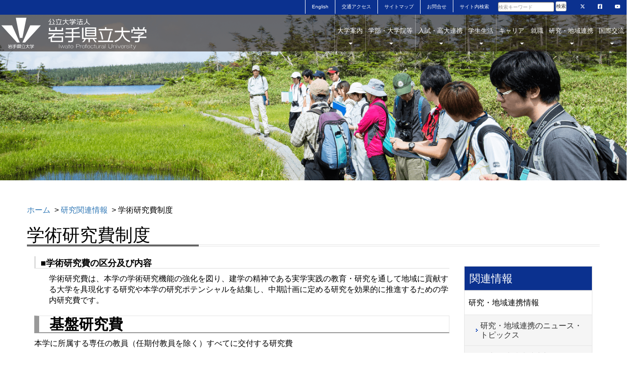

--- FILE ---
content_type: text/html
request_url: https://www.iwate-pu.ac.jp/research/kenkyuuhiseido.html
body_size: 46477
content:
<!DOCTYPE html>
<html lang="ja">
<head>
<meta charset="utf-8">
<meta http-equiv="X-UA-Compatible" content="IE=edge">
<meta name="viewport" content="width=device-width, initial-scale=1">
<link rel="shortcut icon" href="https://www.iwate-pu.ac.jp/favicon.png">
<link rel="start" href="https://www.iwate-pu.ac.jp/" title="Home" />
<meta name="keywords" content="岩手,県立,大学,入試" />
<meta name="description" content="■学術研究費の区分及び内容 学術研究費は、本学の学術研究機能の強化を図り、建学の..." />
<!-- CSS -->
<link rel="stylesheet" type="text/css" href="/style/style2016.css" media="screen,tv,print" />
<link rel="stylesheet" type="text/css" href="/style/default_2016.css" media="screen,tv,print" title="default" />
<!-- CSS -->

<!-- 2017版用CSS -->
<link href="/css/bootstrap.css" rel="stylesheet" media="screen,tv,print">
<link href="/css/bootstrap-print.css" rel="stylesheet">
<link href="/css/style.css" rel="stylesheet" media="screen,tv,print">
<!--fontawesome-->
  <link href="/fontawesome/css/fontawesome.css" rel="stylesheet">
  <link href="/fontawesome/css/brands.css" rel="stylesheet">
  <link href="/fontawesome/css/solid.css" rel="stylesheet">
<!-- 2017版用CSS -->

<link rel="alternate" type="application/atom+xml" title="Recent Entries" href="https://www.iwate-pu.ac.jp/atom.xml" />

<!-- 2017版用JS -->
<script src="/js/jquery-1.11.3.min.js"></script>
<script src="/js/bootstrap.js"></script>
<script src="/js/bootstrap-tabcollapse.js"></script>
<!-- 2017版用JS -->

<!-- HTML5 shim and Respond.js for IE8 support of HTML5 elements and media queries -->
<!-- WARNING: Respond.js doesn't work if you view the page via file:// -->
<!--[if lt IE 9]>
      <script src="https://oss.maxcdn.com/html5shiv/3.7.2/html5shiv.min.js"></script>
      <script src="https://oss.maxcdn.com/respond/1.4.2/respond.min.js"></script>
    <![endif]-->
<!-- Google tag (gtag.js) -->
<script async src="https://www.googletagmanager.com/gtag/js?id=G-T2JML5WP5C"></script>
<script>
  window.dataLayer = window.dataLayer || [];
  function gtag(){dataLayer.push(arguments);}
  gtag('js', new Date());

  gtag('config', 'G-T2JML5WP5C');
</script>



 <link rel="EditURI" type="application/rsd+xml" title="RSD" href="https://www.iwate-pu.ac.jp/rsd.xml" />
<title>学術研究費制度 - 公立大学法人 岩手県立大学</title>

</head>
<body>
<div id="wrapper"></div>
<!-- 上部お問合せや検索など　-->
<nav class="container-fluid">
    <div class="row">
         <nav class="navbar navbar-default navbar-small">
             <div id="navbar-top" class="collapse navbar-collapse">
                 <ul class="nav navbar-nav navbar-small navbar-right">
                     <li><a href="/en/">English</a></li>
                     <li><a href="/access/">交通アクセス</a></li>
                     <li><a href="/sitemap/">サイトマップ</a></li>
                     <li><a href="/inquiry/">お問合せ</a></li>
                     <li><p class="sp-hidden">サイト内検索</p></li>
                     <form class="navbar-form navbar-left sp-hidden head_search" method="get" action="/mt/mt-search.cgi" >
                         <div class="form-group">
                         <input type="text" id="search"  name="search" value="" class="head_txt form-control input-sm" placeholder="検索キーワード">
                         <input type="hidden" name="IncludeBlogs" value="2,11,4" />
                         </div>
                         <button type="submit" class="btn btn-default btn-sm head_btn">検索</button>
                     </form>
                     <li class="brand"><a href="https://twitter.com/Iwate_puPR" target="_blank" alt="岩手県立大学公式エックス"><i class="fa-brands fa-x-twitter"></i></a></li>
                     <li class="brand"><a href="https://www.facebook.com/iwateprefuniversity/" target="_blank" alt="岩手県立大学公式フェイスブック"><i class="fab fa-facebook-square"></i></a></li>
                     <li class="brand"><a href="https://www.youtube.com/channel/UC1Xf-V1WZzs3pZqqtiYP_Vw" target="_blank" alt="岩手県立大学公式ユーチューブ"><i class="fab fa-youtube"></i></a></li>
                 </ul>  
             </div>
         </nav>
    </div>
 </nav>
 <!-- 上部お問合せや検索など　-->    
 <!--　グローバルメニュー　-->
 <nav class="container-fluid sticky">
    <div class="row">
     <!-- Grid demo navbar -->
         <div class="navbar navbar-ipu yamm">
             <div class="navbar-header">
                 <button type="button" data-toggle="collapse" data-target="#navbar-top" class="navbar-toggle"><i class="fas fa-2x fa-angle-double-up"></i></button>                
                 <button type="button" data-toggle="collapse" data-target="#navbar-collapse-grid" class="navbar-toggle"><i class="fas fa-2x fa-list-alt"></i></button><a href="/" class="navbar-brand"></a>
             </div>
             <div id="navbar-collapse-grid" class="navbar-collapse collapse navbar-right">
                 <ul class="nav navbar-nav">
                 <!-- 大学案内 -->
                     <li class="dropdown yamm-fw"><a href="/information/" data-toggle="dropdown" class="dropdown-toggle">大学案内<br><b class="caret"></b></a>
                         <ul class="dropdown-menu">
                           <li class="grid-demo">
                             <div class="row">
                                 <div class="col-sm-3 list-group">
                                 <!--<img src="/images/tittle/bnr-20th.png" class="img-responsive center-block"alt="20th">-->
                                 <a href="/examination/Handouts.html"><img src="/images/tittle/bnr-inq.png" class="img-responsive center-block" alt="入試資料請求"></a>
                                 <a href="/web-ipu/index.html?20220331"><img src="/images/tittle/bnr-arch.png" class="img-responsive center-block" alt="広報誌"></a>
                                 <a href="http://souran.iwate-pu.ac.jp/search?m=home&l=ja"><img src="/images/tittle/bnr-souran.png" class="img-responsive center-block" alt="教育研究者総覧"></a>
                                 <!--<a href="/enquete.html"><img src="/images/tittle/bnr-enquete.png" class="img-responsive center-block" alt="岩手県立大学公式ウェブサイトに関するアンケート実施中"></a>-->
                             </div>
                                 <div class="col-sm-3 list-group">
                                   <p class="list-group-item">大学基本情報</p>
                                   <a href="/information/message/messagefull.html" class="list-group-item list-group-item-ipu">学長挨拶</a>
                                   <a href="/information/abstract.html" class="list-group-item list-group-item-ipu">大学概要</a>
                                   <a href="/information/info/index.html" class="list-group-item list-group-item-ipu">情報公開</a>
                                   <a href="/information/publicrelations.html" class="list-group-item list-group-item-ipu">広報・メディア</a>
                                 </div>
                                 <div class="col-sm-3 list-group">
                                   <p class="list-group-item list-group-item-ipu">&nbsp;</p>
                                   <a href="/information/recruit.html" class="list-group-item list-group-item-ipu">採用情報</a>
                                   <a href="/information/disaster/index.html" class="list-group-item list-group-item-ipu">震災関連情報</a>
                                   <a href="/information/post_71.html" class="list-group-item list-group-item-ipu">岩手県立大学未来創造基金</a>
                                   <a href="/information/kanzai/mitsumori.html" class="list-group-item list-group-item-ipu">定例見積り及び入札情報</a>
                                 </div>
                                 <div class="col-sm-3 list-group">
                                   <p class="list-group-item list-group-item-ipu">&nbsp;</p>
                                   <a href="/access/" class="list-group-item list-group-item-ipu">交通機関</a>
                                   <a href="/information/map.html" class="list-group-item list-group-item-ipu">キャンパス・マップ</a>
                                   <a href="/outside/media/flower/top.html" class="list-group-item list-group-item-ipu">フラワーマップ</a>
                                   <a href="/outside/media/ipuartmap/artmap.htm" class="list-group-item list-group-item-ipu">アートマップ</a>
                                   <a href="/inquiry/" class="list-group-item list-group-item-ipu">お問合せ一覧</a>
                                 </div>
                             </div>
                         </li>
                     </ul>
                 </li>
             <!--学部・大学院等 -->
                 <li class="dropdown yamm-fw"><a href="/faculty/" data-toggle="dropdown" class="dropdown-toggle">学部・大学院等<br><b class="caret"></b></a>
                     <ul class="dropdown-menu">
                         <li class="grid-demo">
                             <div class="row">
                                 <div class="col-sm-3 list-group">
                                   <!--<img src="/images/tittle/bnr-20th.png" class="img-responsive center-block" alt="20th">-->
                                   <a href="/examination/Handouts.html"><img src="/images/tittle/bnr-inq.png" class="img-responsive center-block" alt="入試資料請求"></a>
                                   <a href="/web-ipu/index.html?20210331"><img src="/images/tittle/bnr-arch.png" class="img-responsive center-block" alt="広報誌"></a>
                                 <a href="http://souran.iwate-pu.ac.jp/search?m=home&l=ja"><img src="/images/tittle/bnr-souran.png" class="img-responsive center-block" alt="教育研究者総覧"></a>
                                 <!--<a href="/enquete.html"><img src="/images/tittle/bnr-enquete.png" class="img-responsive center-block" alt="岩手県立大学公式ウェブサイトに関するアンケート実施中"></a>-->
                                 </div>
                                 <div class="col-sm-3 list-group">
                                   <p class="list-group-item">学部</p>
                                   <a href="http://www-nurs.iwate-pu.ac.jp/" class="list-group-item list-group-item-ipu">看護学部</a>
                                   <a href="http://www-welf.iwate-pu.ac.jp/" class="list-group-item list-group-item-ipu">社会福祉学部</a>
                                   <a href="http://www.soft.iwate-pu.ac.jp/" class="list-group-item list-group-item-ipu">ソフトウェア情報学部</a>
                                   <a href="http://www-poly.iwate-pu.ac.jp/" class="list-group-item list-group-item-ipu">総合政策学部</a>
                                   <p class="list-group-item">短期大学部</p>
                                   <a href="/jc/" class="list-group-item list-group-item-ipu">盛岡短期大学部</a>
                                   <a href="https://www-myk.iwate-pu.ac.jp/" class="list-group-item list-group-item-ipu">宮古短期大学部</a>
                                 </div>
                                 <div class="col-sm-3 list-group">
                                   <p class="list-group-item">大学院</p>
                                   <a href="http://www-nurs.iwate-pu.ac.jp/" class="list-group-item list-group-item-ipu">看護学研究科</a>
                                   <a href="http://www-welf.iwate-pu.ac.jp/pg" class="list-group-item list-group-item-ipu">社会福祉学研究科</a>
                                   <a href="http://www.soft.iwate-pu.ac.jp/grad_school/index.html" class="list-group-item list-group-item-ipu">ソフトウェア情報学研究科</a>
                                   <a href="http://www-poly.iwate-pu.ac.jp/daigakuin/index_daigakuin.html" class="list-group-item list-group-item-ipu">総合政策研究科</a>
                                   <p class="list-group-item">基盤教育・教職課程</p>
                                   <a href="https://www.iwate-pu-cahe.jp/" class="list-group-item list-group-item-ipu">高等教育推進センター</a>
                                   <a href="https://www.iwate-pu.ac.jp/department/kyoshokukyoikucenter.html" class="list-group-item list-group-item-ipu">教職教育センター</a>
                                 </div>
                                 <div class="col-sm-3 list-group">
                                   <p class="list-group-item">その他関連施設</p>
                                 <a href="/aiina/" class="list-group-item list-group-item-ipu">アイーナキャンパス</a>
                                   <a href="https://libipu.iwate-pu.ac.jp/drupal/" class="list-group-item list-group-item-ipu">メディアセンター（図書館）</a>
                                   <a href="/living/guesthouse.html" class="list-group-item list-group-item-ipu">ゲストハウス</a>
                                   <a href="http://i-mos.iwate-pu.ac.jp/" class="list-group-item list-group-item-ipu">いわてものづくり・ソフトウェア融合テクノロジーセンター（i-MOS）</a>
                                   <a href="/contribution/chiseiken.html" class="list-group-item list-group-item-ipu">地域政策研究センター</a>
                                   <a href="https://www.iwate-pu-bousai.jp/" class="list-group-item list-group-item-ipu">防災復興支援センター</a>
                                   <p class="list-group-item">施設利用案内</p>
                                   <a href="/information/kanzai/shisetsu.html" class="list-group-item list-group-item-ipu">体育施設利用案内</a>
                                 </div>
                             </div>
                         </li>
                     </ul>
                 </li>
             <!--入試・高大連携 -->
                 <li class="dropdown yamm-fw"><a href="/examination/" data-toggle="dropdown" class="dropdown-toggle">入試・高大連携<br><b class="caret"></b></a>
                     <ul class="dropdown-menu">
                         <li class="grid-demo">
                             <div class="row">
                                 <div class="col-sm-3 list-group">
                                   <!--<img src="/images/tittle/bnr-20th.png" class="img-responsive center-block" alt="20th">-->
                                   <a href="/examination/Handouts.html"><img src="/images/tittle/bnr-inq.png" class="img-responsive center-block" alt="入試資料請求"></a>
                                   <a href="/web-ipu/index.html?20210331"><img src="/images/tittle/bnr-arch.png" class="img-responsive center-block" alt="広報誌"></a>
                                 <a href="http://souran.iwate-pu.ac.jp/search?m=home&l=ja"><img src="/images/tittle/bnr-souran.png" class="img-responsive center-block" alt="教育研究者総覧"></a>
                                 <!--<a href="/enquete.html"><img src="/images/tittle/bnr-enquete.png" class="img-responsive center-block" alt="岩手県立大学公式ウェブサイトに関するアンケート実施中"></a>-->
                                 </div>
                                 <div class="col-sm-3 list-group">
                                 <p class="list-group-item">入試・高大連携情報（共通）</p>
                                   <a href="/examination/index.html" class="list-group-item list-group-item-ipu">入試・高大連携情報</a>
                                   <a href="/examination/exam_info.html" class="list-group-item list-group-item-ipu">入試情報</a>
                                   <a href="/examination/Web_entry.html" class="list-group-item list-group-item-ipu">インターネット出願サイト</a>
                                   <a href="/examination/exam_consultation.html" class="list-group-item list-group-item-ipu">障がい等による受験上の配慮</a>
                                   <a href="/examination/Handouts_WebTop.html" class="list-group-item list-group-item-ipu">資料請求・Webパンフレット</a>
                                   <a href="/examination/past_issues.html" class="list-group-item list-group-item-ipu">過去問題</a>
                                 </div>
                                 <div class="col-sm-3 list-group">
                                   <p class="list-group-item">各選抜詳細情報（四大・短大・宮古・大学院）</p>
                                   <a href="/examination/exam_detailedinfo.html" class="list-group-item list-group-item-ipu">各選抜詳細情報</a>
                                   <a href="/examination/ExamOverview.html" class="list-group-item list-group-item-ipu">選抜概要・変更点</a>
                                   <a href="/examination/all.html" class="list-group-item list-group-item-ipu">入試日程</a>
                                   <a href="/examination/Recruitment_numbers.html" class="list-group-item list-group-item-ipu">募集人数</a>
                                   <a href="/examination/Exam_FormDL.html" class="list-group-item list-group-item-ipu">選抜要項・募集要項</a>
                                   <a href="/examination/senbatu.html" class="list-group-item list-group-item-ipu">出願状況</a>
                                   <a href="/examination/goukaku.html" class="list-group-item list-group-item-ipu">合格発表</a>
                                   <a href="/examination/toukei.html" class="list-group-item list-group-item-ipu">入試統計</a>
                                   <a href="http://www-myk.iwate-pu.ac.jp/examination/index.html" class="list-group-item list-group-item-ipu">宮古短期大学部入試案内</a>
                                 </div>
                                 <div class="col-sm-3 list-group">
                                   <p class="list-group-item">出張講義・探究学習・大学見学・授業見学・入試相談会・OC</p>
                                   <a href="/examination/kougi-kengaku.html" class="list-group-item list-group-item-ipu">出張講義・探究学習・大学見学・授業見学</a>
                                   <a href="https://www.iwate-pu.ac.jp/exam/CollaborativeB_IPU.html" class="list-group-item list-group-item-ipu">小中大連携事業</a>
                                   <a href="/examination/nyusi-setumeikai.html" class="list-group-item list-group-item-ipu">入試相談会</a>
                                   <a href="/OpenCampus_takizawa.html" class="list-group-item list-group-item-ipu">オープンキャンパス(OC)</a>
                                   <a href="/examination/summerseminar.html" class="list-group-item list-group-item-ipu">サマーセミナー</a>
                                   <a href="/examination/manabi_ouen_project.html" class="list-group-item list-group-item-ipu">いわて高校生 学び応援プロジェクト</a>
                                   <a href="/campus-attendant/" class="list-group-item list-group-item-ipu">キャンパス・アテンダント(CA)</a>
                                 </div>
                             </div>
                         </li>
                     </ul>
                 </li>
               <!--学生生活 -->
               <li class="dropdown yamm-fw"><a href="/living/" data-toggle="dropdown" class="dropdown-toggle">学生生活<br><b class="caret"></b></a>
                 <ul class="dropdown-menu">
                   <li class="grid-demo">
                     <div class="row">
                                 <div class="col-sm-3 list-group">
                                   <!--<img src="/images/tittle/bnr-20th.png" class="img-responsive center-block" alt="20th">-->
                                   <a href="/examination/Handouts.html"><img src="/images/tittle/bnr-inq.png" class="img-responsive center-block" alt="入試資料請求"></a>
                                   <a href="/web-ipu/index.html?20210331"><img src="/images/tittle/bnr-arch.png" class="img-responsive center-block" alt="広報誌"></a>
                                 <a href="http://souran.iwate-pu.ac.jp/search?m=home&l=ja"><img src="/images/tittle/bnr-souran.png" class="img-responsive center-block" alt="教育研究者総覧"></a>
                                 <!--<a href="/enquete.html"><img src="/images/tittle/bnr-enquete.png" class="img-responsive center-block" alt="岩手県立大学公式ウェブサイトに関するアンケート実施中"></a>-->
                                 </div>
                                 <div class="col-sm-3 list-group">
                                   <p class="list-group-item">学生生活に必要な情報・手続き</p>
                                   <a href="/living/gslife/index.html" class="list-group-item list-group-item-ipu">Web学生便覧（学生生活・授業概要等）</a>
                                   <a href="/living/gslife/study/calendar.html" class="list-group-item list-group-item-ipu">学年暦</a>
                                   <a href="/living/gslife/study/syllabus.html" class="list-group-item list-group-item-ipu">シラバス</a>
                                   <a href="/living/gslife/other/tograd.html" class="list-group-item list-group-item-ipu">証明書の交付申請方法(卒業生含む)</a>
                                   <a href="/living/gslife/other/to-society.html" class="list-group-item list-group-item-ipu">科目等履修生、聴講生、研究生</a>
                                   <a href="http://www3.iwate-pu.ac.jp/" class="list-group-item list-group-item-ipu">学内ページ</a>
                                 </div>
                                 <div class="col-sm-3 list-group">
                                   <p class="list-group-item">学生生活支援</p>
                                   <a href="/living/health.html" class="list-group-item list-group-item-ipu">健康サポートセンター</a>
                                   <a href="/living/supportsalon.html" class="list-group-item list-group-item-ipu">学生サポートサロン</a>
                                   <a href="/living/gslife/support/counselling.html" class="list-group-item list-group-item-ipu">学生相談室</a>
                                   <a href="/living/tokubetsushien.html" class="list-group-item list-group-item-ipu">障がい学生支援</a>
                                 </div>
                                 <div class="col-sm-3 list-group">
                                   <p class="list-group-item">サークル活動等</p>
                                   <a href="/living/gslife/extra/circle.html" class="list-group-item list-group-item-ipu">サークル紹介</a>
                                   <a href="http://circle.iwate-pu.jp/~vol-cen/" class="list-group-item list-group-item-ipu">学生ボランティアセンター</a>
                                   <a href="http://www.ipu-soshin.jp/" class="list-group-item list-group-item-ipu">同窓会</a>
                                   <a href="http://www.ipu.u-coop.or.jp/" class="list-group-item list-group-item-ipu">アルバイト求人情報（生協ホームページ）</a>  
                                 </div>
                             </div>
                         </li>
                     </ul>
                 </li>
 <!--キャリア　就職 -->
               <li class="dropdown yamm-fw"><a href="/career/" data-toggle="dropdown" class="dropdown-toggle">キャリア　就職<br><strong class="caret"></strong></a>
                 <ul class="dropdown-menu">
                   <li class="grid-demo">
                     <div class="row">
                                 <div class="col-sm-3 list-group">
                                   <!--<img src="/images/tittle/bnr-20th.png" class="img-responsive center-block" alt="20th">-->
                                   <a href="/examination/Handouts.html"><img src="/images/tittle/bnr-inq.png" class="img-responsive center-block" alt="入試資料請求"></a>
                                   <a href="/web-ipu/index.html?20210331"><img src="/images/tittle/bnr-arch.png" class="img-responsive center-block" alt="広報誌"></a>
                                 <a href="http://souran.iwate-pu.ac.jp/search?m=home&l=ja"><img src="/images/tittle/bnr-souran.png" class="img-responsive center-block" alt="教育研究者総覧"></a>
                                 <!--<a href="/enquete.html"><img src="/images/tittle/bnr-enquete.png" class="img-responsive center-block" alt="岩手県立大学公式ウェブサイトに関するアンケート実施中"></a>-->
                                 </div>
                                 <div class="col-sm-3 list-group">
                                   <p class="list-group-item">就職支援</p>
                                   <a href="/career/syusyokusaki.html" class="list-group-item list-group-item-ipu">岩手県立大学の就職内定状況</a>
                                   <a href="/career/center.html" class="list-group-item list-group-item-ipu">キャリアセンターの紹介</a>
                                   <a href="/career/inquiry.html" class="list-group-item list-group-item-ipu">お問合せ</a>
                                 </div>
                                 <div class="col-sm-3 list-group">
                                   <p class="list-group-item list-group-item-ipu">&nbsp;</p>
                                   <a href="/career/announce.html" class="list-group-item list-group-item-ipu">在学生の皆さま</a>
                                   <a href="/career/alumini.html" class="list-group-item list-group-item-ipu">卒業生の皆さま</a>
                                   <a href="/career/company.html" class="list-group-item list-group-item-ipu">企業の皆さま</a>
                                 </div>
                                 <div class="col-sm-3 list-group">
 
                                 </div>
                             </div>
                         </li>
                     </ul>
                 </li>
 <!--研究・地域連携 -->
               <li class="dropdown yamm-fw"><a href="/research/" data-toggle="dropdown" class="dropdown-toggle">研究・地域連携<br><b class="caret"></b></a>
                 <ul class="dropdown-menu">
                   <li class="grid-demo">
                     <div class="row">
                                 <div class="col-sm-3 list-group">
                                   <!--<img src="/images/tittle/bnr-20th.png" class="img-responsive center-block" alt="20th">-->
                                   <a href="/examination/Handouts.html"><img src="/images/tittle/bnr-inq.png" class="img-responsive center-block" alt="入試資料請求"></a>
                                   <a href="/web-ipu/index.html?20210331"><img src="/images/tittle/bnr-arch.png" class="img-responsive center-block" alt="広報誌"></a>
                                 <a href="http://souran.iwate-pu.ac.jp/search?m=home&l=ja"><img src="/images/tittle/bnr-souran.png" class="img-responsive center-block" alt="教育研究者総覧"></a>
                                 <!--<a href="/enquete.html"><img src="/images/tittle/bnr-enquete.png" class="img-responsive center-block" alt="岩手県立大学公式ウェブサイトに関するアンケート実施中"></a>-->
                                 </div>
                                 <div class="col-sm-3 list-group">
                                   <p class="list-group-item">研究・地域連携情報</p>
                                   <a href="/contribution/" class="list-group-item list-group-item-ipu">研究・地域連携のニュース・トピックス</a>
                                   <a href="/contribution/renkeihonbu.html" class="list-group-item list-group-item-ipu">研究・地域連携本部の紹介</a>
                                   <p class="list-group-item">研究関連</p>
                                   <a href="/research/" class="list-group-item list-group-item-ipu">研究紹介（研究成果・研究シーズ等）</a>
                                   <a href="/contribution/ip.html" class="list-group-item list-group-item-ipu">知的財産</a>
                                   <a href="/contribution/gaibusikin.html" class="list-group-item list-group-item-ipu">外部資金受入状況</a>
                                   <a href="http://souran.iwate-pu.ac.jp/search?m=home&l=ja" class="list-group-item list-group-item-ipu">教育研究者総覧（教員・研究者紹介）</a>
                                   <a href="https://iwate-pu.repo.nii.ac.jp/" class="list-group-item list-group-item-ipu">機関リポジトリ</a>
                                   <a href="/research/huseiboushi.html" class="list-group-item list-group-item-ipu">不正防止の取組</a>
                                 </div>
                                 <div class="col-sm-3 list-group">
                                   <p class="list-group-item">地域貢献</p>
                                   <a href="/contribution/2011koukaikouza.html" class="list-group-item list-group-item-ipu">公開講座</a>
                                   <a href="/contribution/kyotei.html" class="list-group-item list-group-item-ipu">自治体等との協定</a>
                                   <a href="/contribution/chiseiken.html" class="list-group-item list-group-item-ipu">地域政策研究センター</a>
                                   <a href="/contribution/kenkyukadai.html" class="list-group-item list-group-item-ipu">地域協働研究</a>
                                   <a href="https://www.iwate-pu-bousai.jp/" target="_blank" class="list-group-item list-group-item-ipu">防災復興支援センター</a>
                                   <a href="https://www.iwate-pu-nprc.jp/" target="_blank" class="list-group-item list-group-item-ipu">看護実践研究センター</a>
                                   <a href="/contribution/north-iwate.html" class="list-group-item list-group-item-ipu">北いわて産業・社会革新ゾーンプロジェクト推進センター</a>
                                 </div>
                                 <div class="col-sm-3 list-group">
                                   <p class="list-group-item">産学公連携</p>
                                   <a href="http://i-mos.iwate-pu.ac.jp/about/" target="_blank" class="list-group-item list-group-item-ipu">いわてものづくり・ソフトウェア融合テクノロジーセンター（i-MOS）</a>
                                   <a href="/contribution/syoseido2.html" class="list-group-item list-group-item-ipu">共同研究・受託研究・奨学寄附金制度</a>
                                   <a href="http://www.soft.iwate-pu.ac.jp/enpit/" target="_blank" class="list-group-item list-group-item-ipu">enPiT事業</a>
                                   <a href="http://www.tiic.jp/" target="_blank" class="list-group-item list-group-item-ipu">滝沢市IPUイノベーションセンター</a>
                                   <a href="/contribution/Kigyou_Gakugun.html" class="list-group-item list-group-item-ipu">企業学群</a>
                                   <a href="https://coinext-iwatest.jp/" class="list-group-item list-group-item-ipu">COI-NEXT　岩手サテライト</a>
                                 </div>
                             </div>
                         </li>
                     </ul>
                 </li>
 <!--国際交流-->
               <li class="dropdown yamm-fw"><a href="/internationalexchange/top.html" data-toggle="dropdown" class="dropdown-toggle">国際交流<br><b class="caret"></b></a>
                 <ul class="dropdown-menu">
                   <li class="grid-demo">
                     <div class="row">
                                 <div class="col-sm-3 list-group">
                                   <!--<img src="/images/tittle/bnr-20th.png" class="img-responsive center-block" alt="20th">-->
                                   <a href="/examination/Handouts.html"><img src="/images/tittle/bnr-inq.png" class="img-responsive center-block" alt="入試資料請求"></a>
                                   <a href="/web-ipu/index.html?20210331"><img src="/images/tittle/bnr-arch.png" class="img-responsive center-block" alt="広報誌"></a>
                                 <a href="http://souran.iwate-pu.ac.jp/search?m=home&l=ja"><img src="/images/tittle/bnr-souran.png" class="img-responsive center-block" alt="教育研究者総覧"></a>
                                 <!--<a href="/enquete.html"><img src="/images/tittle/bnr-enquete.png" class="img-responsive center-block" alt="岩手県立大学公式ウェブサイトに関するアンケート実施中"></a>-->
                                 </div>
                                 <div class="col-sm-3 list-group">
                                   <p class="list-group-item">国際交流情報</p>
                                   <a href="/internationalexchange/aboutipu.html" class="list-group-item list-group-item-ipu">岩手県立大学について</a>
                                   <p class="list-group-item list-group-item-ipu">&nbsp;</p>
                                 <a href="/internationalexchange/unai/index.html" class="list-group-item list-group-item-ipu">国連アカデミック・インパクト</a>
                                  </div>
                                   <div class="col-sm-3 list-group">
                                   <p class="list-group-item list-group-item-ipu">&nbsp;</p>
                                   <a href="/internationalexchange/prospectivestudents.html" class="list-group-item list-group-item-ipu">岩手県立大学に留学を希望する皆さんへ</a>
                                   <a href="/internationalexchange/japanesestudents.html" class="list-group-item list-group-item-ipu">日本人学生の皆さんへ</a>
                                   <a href="/internationalexchange/currentinternationalstudents.html" class="list-group-item list-group-item-ipu">留学生の皆さんへ</a>
                                 </div>
                                 <div class="col-sm-3 list-group">
                                   <p class="list-group-item list-group-item-ipu">&nbsp;</p>
                                   <a href="/internationalexchange/interaction.html" class="list-group-item list-group-item-ipu">留学生の派遣依頼について</a>
                                 </div>
                             </div>
                         </li>
                     </ul>
                 </li>
             </ul>
           </div>
         </div>
    </div>
 </nav>
 <!-- グローバルメニュー -->    
<div class="container-fluid"><div class="row">
<img src="/images/banner/bnr-contribution.png" alt="" class="img-responsive" width="100%">










</div></div>
<div class="container">
<div class="row">
<p class="topicPath"><a href="https://www.iwate-pu.ac.jp/">ホーム</a>
















&nbsp;&gt;&nbsp;<a href="https://www.iwate-pu.ac.jp/research/">研究関連情報</a>




&nbsp;&gt;&nbsp;学術研究費制度
</p>
<h1>学術研究費制度</h1>
</div>
</div>
<div class="container">
<div class="row">

<div class="col-md-9">


                                    <div class="asset-body">
                                        <h4><strong>■学術研究費の区分及び内容</strong></h4>
<p style="padding-left: 30px;">学術研究費は、本学の学術研究機能の強化を図り、建学の精神である実学実践の教育・研究を通して地域に貢献する大学を具現化する研究や本学の研究ポテンシャルを結集し、中期計画に定める研究を効果的に推進するための学内研究費です。</p>
<p> </p>
<h2><strong>基盤研究費</strong></h2>
<p>本学に所属する専任の教員（任期付教員を除く）すべてに交付する研究費</p>
<p> </p>
<h2><strong>学部等研究費　　</strong></h2>
<p>本学の各学部、各研究科及び高等教育推進センター並びに短期大学部の学部等の長<br />（研究科長を除く）に交付する研究費</p>
<table border="0">
<tbody>
<tr>
<td><strong><span style="color: #000080;">学部等研究費</span></strong></td>
<td>学部等が中期計画に定める重点研究課題等に取組むための研究費 </td>
</tr>
<tr>
<td><strong><span style="color: #000080;">院生研究指導費</span></strong></td>
<td>研究科の大学院生及び研究生の指導教員が大学院生及び研究生の調査や<br />学会参加などの研究指導を行うための指導費</td>
</tr>
<tr>
<td><strong><span style="color: #000080;">研究成果発表支援費</span></strong></td>
<td>学部等に所属する専任教員が国内外で開催される学会等での発表等や地域での<br />成果還元等を行うための支援費</td>
</tr>
</tbody>
</table>
<p><strong> </strong></p>
<h2><strong>全学研究費</strong></h2>
<p> </p>
<table border="1" cellspacing="0" cellpadding="0">
<tbody>
<tr>
<td width="140">
<p><span style="color: #000080;"><strong>地域政策研究　　　　　　　　　　　　　</strong><strong><br /></strong><strong>センター関連研究</strong></span></p>
</td>
<td width="500" valign="top">
<p>地域課題を解決するための研究に対し研究費を配分するもの。（募集区分は以下のとおり）<br />　① 教員提案方研究（震災復興研究・一般化相研究）<br />　② 地域提案方研究</p>
</td>
</tr>
<tr>
<td width="170">
<p><span style="color: #000080;"><strong>いわてものづくり・ｿﾌﾄｳｪｱ</strong><strong><br /></strong><strong>融合ﾃｸﾉﾛｼﾞｰｾﾝﾀｰ</strong><strong><br /></strong><strong>関連研究</strong></span></p>
</td>
<td width="500" valign="top">
<p>「次世代インテリジェント情報技術」を軸に、ものづくり産業の生産性・付加価値向上に繋がる産学共同研究等、（研究分野は以下のとおり）<br />　① ものづくり関連企業の生産性向上、付加価値向上<br />　② 自動車産業への展開を目標とした研究<br />　③ その他</p>
</td>
</tr>
<tr>
<td width="160">
<p><strong> <span style="color: #000080;">若手ステップアップ研究 </span></strong></p>
</td>
<td width="500" valign="top">
<p>若手研究者（准教授以下）の意欲的な研究活動を支援するため、独創的かつ<br />先駆的で、将来の格段な発展が期待できる着想に基づく研究（ステップアップ研究）について、研究費の面から支援し、研究費の応募・獲得を促進するための研究費</p>
</td>
</tr>
</tbody>
</table>
<p> </p>
<h2><strong>研究関連助成金</strong></h2>
<p> </p>
<table border="0">
<tbody>
<tr>
<td><strong><span style="color: #000080;">学会等開催助成</span></strong></td>
<td>本学を中心に開催される国際的･全国的規模の学会、研究会及びこれに付随して<br />行われるシンポジウム等（本学の教員が開催事務局を務めるとともに、県内外から<br />概ね100人以上の参集が見込まれる学会等とする） </td>
</tr>
<tr>
<td><strong><span style="color: #000080;">科学研究費助成</span></strong><br /><strong><span style="color: #000080;">事業獲得支援費</span></strong></td>
<td>学部資金獲得支援のため、科研費に応募して不採択の場合でも評価がAである場合<br />次年度の科研費応募を必須条件として配分する研究支援費</td>
</tr>
<tr>
<td><strong><span style="color: #000080;">科学研究費助成</span></strong><br /><strong><span style="color: #000080;">事業奨励費</span></strong></td>
<td>科研費を研究代表者及び研究分担者として間接経費を獲得した教員に対し、研究成果の<br />地域還元を促進するため、配分された間接経費の1/3相当額以内で配分する奨励費</td>
</tr>
<tr>
<td><strong><span style="color: #000080;">外部資金研究支援費</span></strong></td>
<td>科研費を除く間接経費がある外部資金を獲得した教職員に対し、予算の範囲内で<br />研究費の面から支援し、もって研究成果を地域に還元することを目的として<br />基盤研究費に追加配分するもの</td>
</tr>
</tbody>
</table>
                                    </div>


</div>

<div class="col-md-3">

<div id="sidebar">



<h3>関連情報</h3>
<ul>
<li><span>研究・地域連携情報</span>
  <ul>
    <li><a href="https://www.iwate-pu.ac.jp/contribution/" class="longList">研究・地域連携のニュース・トピックス</a></li>
    <li><a href="https://www.iwate-pu.ac.jp/contribution/renkeihonbu.html" class="longList">研究・地域連携本部の紹介</a></li>
  </ul>
</li>
<li><span>研究関連</span>
 <ul>
  <li><a href="https://www.iwate-pu.ac.jp/research/" class="longList">研究紹介（研究成果・研究シーズ等）</a></li>
  <li><a href="https://www.iwate-pu.ac.jp/contribution/ip.html">知財情報</a></li>
  <li><a href="https://www.iwate-pu.ac.jp/contribution/gaibusikin.html">外部資金受入状況</a></li>
  <li><a href="http://souran.iwate-pu.ac.jp/search?m=home&l=ja" class="longList">教育研究者総覧（教員・研究者紹介）</a></li>
  <li><a href="https://iwate-pu.repo.nii.ac.jp/">機関リポジトリ</a></li>
  <li><a href="https://www.iwate-pu.ac.jp/research/huseiboushi.html">不正防止の取組</a></li>
 </ul>
</li>
<li><span>地域貢献</span>
 <ul>
  <li><a href="https://www.iwate-pu.ac.jp/contribution/2011koukaikouza.html">公開講座</a></li>
  <li><a href="https://www.iwate-pu.ac.jp/contribution/kyotei.html">自治体等との協定</a></li>
  <li><a href="https://www.iwate-pu.ac.jp/contribution/chiseiken.html">地域政策研究センター</a></li>
  <li><a href="https://www.iwate-pu.ac.jp/contribution/kenkyukadai.html">地域協働研究</a></li>
  <li><a href="https://www.iwate-pu-bousai.jp/">防災復興支援センター</a></li>
  <li><a href="https://www.iwate-pu-nprc.jp/" target="_blank">看護実践研究センター</a></li>
 </ul>
</li>
<li><span>産学公連携</span>
 <ul>
  <li><a href="http://i-mos.iwate-pu.ac.jp/" class="longList">いわてものづくり・ソフトウェア融合テクノロジーセンター <ruby><rb>i-MOS</rb><rp>（</rp><rt>あい・もす</rt><rp>）</rp></ruby></a></li>
  <li><a href="https://www.iwate-pu.ac.jp/contribution/syoseido2.html" class="longList">共同研究・受託研究・奨学寄附金制度</a></li>
  <li><a href="http://www.soft.iwate-pu.ac.jp/enpit/">enPiT事業</a></li>
  <li><a href="http://www.tiic.jp/" class="longList">滝沢市IPUイノベーションセンター</a></li>
  <li><a href="https://www.iwate-pu.ac.jp/contribution/Kigyou_Gakugun.html">企業学群</a></li>
  <li><a href="https://coinext-iwatest.jp/"  class="longList">COI-NEXT　岩手サテライト</a>
 </ul>
</li>
</ul>
























</div>

   </div>
  </div><!--row -->
 </div>
<!-- footer -->
<footer class="container-fluid">
<p class="pageTop"><a href="#wrapper">このページのトップへ</a></p>        
    <div class="text-center">   
        <ul class="foot_navigation">
            <li><a href="/sitepolicy/">このサイトについて</a>|</li>
            <li><a href="/privacy/">プライバシーポリシー</a>|</li>
            <li><a href="http://www3.iwate-pu.ac.jp/">学内専用サイト</a></li>
        </ul>
    </div>
    <div class="row">
        <div class="col-md-6 col-md-offset-3 col-xs-offset-1 col-lg-offset-4 col-lg-5 col-sm-8 col-sm-offset-2 col-xs-10">     
            <div class="sdBnar_ssl">
               <form action="https://www.login.secomtrust.net/customer/customer/pfw/CertificationPage.do" name="CertificationPageForm" method="post" target="_blank" style="margin:0;">
<input type="image" src="/images/ssl/B0437625.svg" width="56" height="88" name="Sticker" alt="クリックして証明書の内容をご確認ください" oncontextmenu="return false;" />
<input type="hidden" name="Req_ID" value="3865938633" /></form>
                <p class="sdBnar_ssl_r">このサイトはセコムトラストシステムズ社により認証されています。<br />SSL対応ページからの情報送信は暗号化により保護されます。</p><br class="clearfix" />
            </div>
        </div>
    </div>
  <p class="text-center">公立大学法人岩手県立大学　〒020-0693　岩手県滝沢市巣子152-52</p>
<div class="row"> 
  <p class="copyright text-center">Copyright&copy; 2025 Iwate Prefectural University. ALL RIGHT RESERVED.</p>
  </div>
</footer>
<!-- footer -->
<script src="/js/stickyfill.min.js"></script>
<script>
$(function () {
 var headerHight = 100; //ヘッダの高さ
 $('a[href^=#]').click(function(){
     var href= $(this).attr("href");
       var target = $(href == "#" || href == "" ? 'html' : href);
        var position = target.offset().top-headerHight; //ヘッダの高さ分位置をずらす
     $("html, body").animate({scrollTop:position}, 550, "swing");
        return false;
   });
});
</script>
<script>
var elements = document.querySelectorAll('.sticky');
Stickyfill.add(elements);
</script>
<script>
$('.navbar .dropdown-toggle').hover(function() {
  if (document.documentElement.clientWidth > 769) { $(this).addClass('disabled');}
  else { $(this).removeClass('disabled'); }
});
</script>

</body>
</html>

--- FILE ---
content_type: text/css
request_url: https://www.iwate-pu.ac.jp/style/style2016.css
body_size: 159
content:
@charset "utf-8";
/* CSS Document */

@import "common.css";
/*@import "headera.css";*/
@import "contents.css";
@import "sidebar.css";
/*@import "footer.css";*/

--- FILE ---
content_type: text/css
request_url: https://www.iwate-pu.ac.jp/style/default_2016.css
body_size: 5515
content:
@charset "utf-8";
/* CSS Document */

body {
}

.grandTitle {
background: url(../images/blue/grandTitle.gif) no-repeat;
}

.pageTop a,
.pageTop02 a {
background: url(../images/blue/foot_ico01.gif) left no-repeat;
}

.pageTop a {
color: #333333;
}

.pageTop a:hover {
color: #999999;
}

#contents a {
color: #0238b2;
}

#contents a:hover {
color: #658ee9;
}

/* header */

.hd_right {
background: url(../images/blue/com_bg02.gif) no-repeat;
}

/*
ul.hd_lang li {
background: url(../images/blue/com_li01.gif) left no-repeat;
}
*/

.hd_menu dl dt {
background: url(../images/blue/com_li01.gif) left no-repeat;
}

/* navigation */

ul#gNav li a {
background: url(../images/blue/navigation4.gif) no-repeat;
}

ul#gNav li ul.menu_2nd {
border: solid #999999;
border-width: 0 1px;
}

ul#gNav li ul.menu_2nd li a {
background: #ffffff url(../images/blue/nav_li01.gif) left no-repeat;
color: #333333;
border-bottom: 1px dotted #999999;
}

ul#gNav li ul.menu_2nd li a:hover {
background: #eeeeee url(../images/blue/nav_li01.gif) left no-repeat;
}

/* sidebar */

#sidebar {
}

#sidebar h3 {
background-color:#0B318F;
color: #ffffff;
}

#sidebar h4 {
background: url(../images/blue/sd_ttl02.gif) center no-repeat;
}

#sidebar ul {
border: solid #e5e5e5;
border-width: 0 1px 1px;
}

#sidebar ul li {
border-top: 1px solid #e5e5e5;
}

#sidebar ul li strong {
background: #e2e8fe url(../images/blue/sd_li01.gif) left no-repeat;
}

#sidebar ul li a {
background: url(../images/blue/sd_li01.gif) left no-repeat;
color: #333333 !important;
}

#sidebar ul li span {
/** background: #e2e9fe url(../images/blue/sd_li01.gif) left no-repeat; **/
}

#sidebar ul li a:hover {
color: #999999 !important;
}

#sidebar ul li ul {
background: #f5f5f5;
}

.top_bnr {
margin: 0 auto;
list-style: none;
list-style-position: outside;
padding: 0;
}

.top_bnr li {
border: none !important;
}

.top_bnr a {
background:none !important;
padding: 3px !important;
text-decoration: none !important;
line-height: 25px !important;
border: none !important;
}

.bnr-nurs a {
display: block !important;;
border: 2px #E2A3AB solid !important;
line-height:25px !important;
margin-bottom:3px !important;
}

.bnr-welf a {
display: block !important;
border: 2px #A14A64 solid !important;
line-height:25px !important;
margin-bottom:3px !important;
}

.bnr-soft a {
display: block !important;
border: 2px #80AA47 solid !important;
line-height:25px !important;
margin-bottom:3px !important;
}

.bnr-poly a {
display: block !important;
border: 2px #449A9C solid !important;
line-height:25px !important;
margin-bottom:3px !important;
}

.bnr-jc a {
display: block !important;
border: 2px #EE88B4 solid !important;
line-height:25px !important;
margin-bottom:3px !important;
}

.bnr-myk a {
display: block !important;
border: 2px #1FB5AB solid !important;
line-height:25px !important;
margin-bottom:3px !important;
}

/* footer */

ul.foot_navigation li a {
color: #333333;
}

ul.foot_navigation li a:hover {
color: #999999;
}

/* index */

.topArticle {
background: #ffffff !important;
}

/* content */

/* contentsMenu */

.cntMenu h3 {
background: url(../images/blue/com_title02.gif) no-repeat;
color: #0014b1;
}

.cntMenu div h4.menuTitle01 {
background: url(../images/blue/cat_ttl01.gif) no-repeat;
}

.cntMenu div h4.menuTitle02 {
background: url(../images/blue/cat_ttl02.gif) no-repeat;
}

.cntMenu div h4.menuTitle03 {
background: url(../images/blue/cat_ttl03.gif) no-repeat;
}

.cntMenu div h4.menuTitle04 {
background: url(../images/blue/cat_ttl04.gif) no-repeat;
}

.cntMenu div h4.menuTitle05 {
background: url(../images/blue/cat_ttl05.gif) no-repeat;
}

.cntMenu div h4.menuTitle06 {
background: url(../images/blue/cat_ttl06.gif) no-repeat;
}

.cntMenu div h4.menuTitle07 {
background: url(../images/blue/cat_ttl07.gif) no-repeat;
}

.cntMenu div ul li {
background: url(../images/blue/com_li01.gif) no-repeat 0 8px;
}

.cntMenu div ul li a {
color: #333333 !important;
text-decoration: underline;
}

.cntMenu div ul li a:hover {
color: #999999 !important;
}

/* container */
/*
#container table {
border: solid #0238b2;
width: 615px;
border-width: 1px;
}
*/

.container table {
border: solid #005EAD;
width: 100%;
border-width: 1px;
margin: 0; /* 2014 */
}

.container table, x:-moz-any-link{
width: 100%;
margin-left:2px;
}

.container table th {
border: 1px dotted #005EAD;
background: #f7f8fb;
}

.container table td {
border: 1px dotted #005EAD;
}

h2.acvlist-title {
background: #0e3599!important;
    padding: 5px 3px;
    margin: 5px 3px;
    height: 100%;
    font-size:120%;
    overflow: hidden;
}

h2.acvlist-title a {
    color: #ffffff !important;
    text-decoration: none;
    font-weight: normal;
line-height: 1 !important;
}

.acvlist-date {
text-align: right;
}

div.navigation {
text-align: center !important;
  padding: 1em 0;
  width: 100%;
}
p.navitop {
  float:left;
  width:60%;
  text-align:center;
}
p.navileft {
  float:left;
  width:20%;
  text-align:left;
  word-break:break-all;
  line-height:1.5em;
}
p.naviright {
  float:right;
  width:20%;
  text-align:right;
  word-break:break-all;
  line-height:1.5em;
}

.navigation {
  text-align: center;
  padding: 1em 0;
  width: 100%;
}
.navitop {
  float:left;
  width:60%;
  text-align:center;
}
.navileft {
  float:left;
  width:20%;
  text-align:left;
  word-break:break-all;
  line-height:1.5em;
}
.naviright {
  float:right;
  width:20%;
  text-align:right;
  word-break:break-all;
  line-height:1.5em;
}

.pagenation {
  text-align: center;
  padding: 1em 0;
  width: 100%;
}


--- FILE ---
content_type: text/css
request_url: https://www.iwate-pu.ac.jp/css/style.css
body_size: 30168
content:
@charset "utf-8";

@-ms-viewport
{
    width: auto;
    initial-scale: 1;
}
@viewport
{
    width: device-width;
    initial-scale: 1;
}

body {
   font-size:16px;
    overflow-x:hidden;
    color:#000;
}

/* dropdown */
.yamm .nav,
.yamm .collapse,
.yamm .dropup,
.yamm .dropdown {
  position: static;
}

.yamm .container {
  position: relative;
}
.yamm .dropdown-menu {
  left: auto;
}

.yamm .yamm-content {
  padding: 10px 30px;
}
.yamm .dropdown.yamm-fw .dropdown-menu {
  left: 0;
  right: 0;
}

/* dropdownメニューをフォーカスのみで動かす(pcのみ） */
@media (min-width : 769px ){
ul.nav li.dropdown:hover > ul.dropdown-menu {
  display: block;
}
}

 
/*.container, .jumbotron .container {
    width: auto; max-width: 1170px; 
}*/

.jumbotron {
  margin: 60px 0;
  padding-left: 0;
  padding-right: 0;
}
  .jumbotron.intro {
    margin-top: 0;
  }

  .jumbotron .navbar {
    font-size: 10px;
    line-height: 1.6;
  }

/* menu styes */
.list-unstyled,
.list-unstyled ul { min-width: 120px }

@media (min-width : 769px ){
  .panel-group { width: 700px; }
  .thumbnail { margin: 0; }
}


/* スマホ時は非表示　*/
@media (max-width : 769px ){
	.sp-hidden { display:none; }
}

/* 上部お問合せナビ */

#navbar-top {
    background-color: #0B318F;
}

.navbar {
	margin-bottom:0px;
}
.navbar-small {
    background-color: #0B318F;
    border: unset;
}

.navbar-small li.brand {
	border:none;
}

.navbar-small .input-sm, .btn-sm {
    height: 20px;
    font-size: 10px;
    padding: 0px;
    margin: 0px;
}

.navbar-small .navbar-form {
    margin:0px;
    padding-top:1px;
}

.navbar-small .navbar-nav > li > a {
color: #fff;
}

.navbar-small .navbar-nav > li > a:hover,
.navbar-small .navbar-nav > li > a:focus {
color: #ccc;
}

@media (min-width : 769px ){
.navbar-small {
    min-height:30px;
    height:30px;
    font-size:10px;
    background-color: #0B318F;
    padding-bottom: 0px;
    border:unset;
    
}
.navbar-small li {
	border-left: 1px solid #fff;
    padding:4px 3px;
}
.navbar-small li a {
	padding:0px 10px;
    text-decoration: none;
}
.navbar-small li p {
    padding-left: 10px;
    padding-top: 3px;
    margin: 0px;
    color: #fff;
}

.navbar-small .navbar-form {
    margin:0px;
    }    
}

form.head_search input.head_txt {
    height: 20px;
    border: 1px solid #666666;
    line-height: 17px;
    padding: 0;
    margin-top: 3px;
    width: 115px;
}


/* navbar-ipu 全体の背景色とボーダーカラー */

/* Grid demo styles */
.grid-demo {
	padding: 10px 30px;
	background-color: rgba(11,49,143,0);
}
@media (min-width : 769px ){
	.grid-demo {
		animation: fadeIn 0.5s ease 0s 1 normal;
   		 -webkit-animation: fadeIn 0.5s ease 0s 1 normal;
		}
	}

@keyframes fadeIn {
    0% {opacity: 0}
    100% {opacity: 1}
}

@-webkit-keyframes fadeIn {
    0% {opacity: 0}
    100% {opacity: 1}
}


  .grid-demo [class*="col-"] {
    margin-top: 3px;
    margin-bottom: 5px;
    text-align: left;
    background-color: rgba(11,49,143,0.0);
	color:#fff;
  }

.grid-demo li {
	list-style-type:none;
    text-indent: -1em;
    margin-left: 1em;
}

/* navbar カラー */
.navbar-ipu {
background-color: rgba(35,24,18,0.6);
border:none;
}

/* navbar テキストカラー */
.navbar-ipu .navbar-nav > li > a {
    font-size: 13px;
    color: #fff;
    text-align: center;
    background-color: rgba(60,60,60,0);
    border-left: 1px solid rgba(255,255,255,0.3);
    padding: 20px 5px 5px 5px;
    line-height: 25px;
    }

/* navbar hover,focus時のテキストカラー */
.navbar-ipu .navbar-nav > li > a:hover,
.navbar-ipu .navbar-nav > li > a:focus {
color: #eee;
background-color: rgba(11,49,143,0.6);
}
	
/* navbar ドロップダウン(親)のカラー */
.navbar-ipu .navbar-nav>.open>a,
.navbar-ipu .navbar-nav>.open>a:focus,
.navbar-ipu .navbar-nav>.open>a:hover {
color: #eee;
background-color: #0B318F;
}

/* navbar ドロップダウン(子)のボックスカラー */
.dropdown-menu {
background-color:rgba(11,49,143,0.8);
border: none;
-webkit-box-shadow: 0 6px 12px rgba(94, 136, 129, 0.35);
box-shadow: 0 6px 12px rgba(94, 136, 129, 0.35);
border-radius:unset;
}

@media (min-width : 769px ){
	.dropdown-menu {
    	animation: fadeIn 0.5s ease 0s 1 normal;
    	-webkit-animation: fadeIn 0.5s ease 0s 1 normal;
		}
	}

.navbar-brand {
  background: url("../images/iwate-pu-logo-w.svg") no-repeat left center;
  background-size: contain; 
  height: 75px;
  width: 300px;
}

p.list-group-item {
	color:#eee;
	background: rgba(24, 121, 201,0.9);
	border:none;
}
a.list-group-item-ipu,p.list-group-item-ipu {
  background: rgba(11,49,143,0);
  color: #eee;
  border: none;
  -moz-box-shadow: none !important;
  -webkit-box-shadow: none !important;
  box-shadow: none !important;
}
a.list-group-item-ipu:hover, a.list-group-item-ipu:focus {
  background: rgb(89, 130, 251);
  color: #fff;
}
a.list-group-item-ipu:active {
  background: #0B318F;
}

.list-group-item:first-child,.list-group-item:last-child {
  border-radius: unset;
}


@media (min-width : 769px ){
.navbar-ipu {
    position: absolute;
    width: 100%;
    border-radius:unset;
}
}

.navbar-ipu > li > a {
    padding: 5px 5px;
    }
    

/* News&Event */
.panel {
    background-color: #fff;
    border-radius: unset;
}

.nav-tabs{
    background-color:#fff;
    font-size: 13px;
}

.nav-tabs > li > a {
    border: none;
    padding: 10px 5px;
}

.nav-tabs > li.active > a,
.nav-tabs > li.active > a:hover {
    background-color: transparent;
    border-color:transparent;
    border:none;
}

.tab-pane {
    width:100%;
    height:auto;
}

/* news&Event(詳細） */

.panel-default {
border:none;
margin-top:50px;
}

.tab_contents .contents table {
 margin:10px;
}

.tab_contents .contents table tr .date {
  margin:5px;
  padding:5px;
}

.tab_contents .contents table tr .padding-left {
padding-left:10px;
}

.tab_contents .contents table tr td a.btn {
width:150px;
}

.tab_contents .contents table tr td span {
font-size:22px;
}

.tab_contents .contents table tr .week {
 text-align: center;
 font-size: 13px;
}

@media (min-width: 768px) {
	.nav-tabs.nav-justified > li > a {
    	border-bottom: none;
    	border-radius: unset;
    	border-top: unset;
    	border-left: 1px solid #fff;
    	background-color: #ECEBE1;
    	color: #000;
		}

/* navtabの付箋 */

	.nav-tabs.nav-justified > li > a.tab1, .nav-tabs.nav-justified > .active > a.tab1 {	
	  	border-top:5px solid #fff;
	 	}

	.nav-tabs.nav-justified > li > a.tab2, .nav-tabs.nav-justified > .active > a.tab2 {	
	  	border-top:5px solid #fff100;
	 	}

	.nav-tabs.nav-justified > li > a.tab3, .nav-tabs.nav-justified > .active > a.tab3 {	
	  	border-top:5px solid #B7CA00;
	 	}

	.nav-tabs.nav-justified > li > a.tab4, .nav-tabs.nav-justified > .active > a.tab4 {	
	  	border-top:5px solid #67AF28;
	 	}

	.nav-tabs.nav-justified > li > a.tab5, .nav-tabs.nav-justified > .active > a.tab5 {	
	  	border-top:5px solid #F8B62D;
	 	}

	.nav-tabs.nav-justified > li > a.tab6, .nav-tabs.nav-justified > .active > a.tab6 {	
	  	border-top:5px solid #EA5514;
	 	}

	.nav-tabs.nav-justified > li > a.tab7, .nav-tabs.nav-justified > .active > a.tab7 {	
	  	border-top:5px solid #ACAB9F;
	 	}

	.nav-tabs.nav-justified > .active > a,
	.nav-tabs.nav-justified > .active > a:hover,
	.nav-tabs.nav-justified > .active > a:focus {
		border-bottom: none;
    	border-left: none;
    	border-right: none;
	}
}

/* navtabの挙動など */

.nav-tabs.nav-justified > .active > a.tab1, li.tab1 > a:hover {
    background-color:#fff;
}

.nav-tabs.nav-justified > .active > a.tab2, li.tab2 > a:hover {
    background-color:#FFF100;
}

.nav-tabs.nav-justified > .active > a.tab3, li.tab3 > a:hover {
    background-color:#B7CA00;
}

#exam .date,#exam-collapse .date {
 background-color: #B7CA00;
    color: #000;
   }

#exam .week,#exam-collapse .week {
   background-color: #798700;
     color: #fff;
   }


.nav-tabs.nav-justified > .active > a.tab4, li.tab4 > a:hover {
    background-color:#67AF28;    
}

#collabo .date,#collabo-collapse .date {
 background-color: #67AF28;
    color: #000;
   }

#collabo .week,#collabo-collapse .week {
   background-color: #407611;
     color: #fff;
   }

.nav-tabs.nav-justified > .active > a.tab5, li.tab5 > a:hover {
    background-color:#F8B62D;    
}

#research .date,#research-collapse .date {
 background-color: #F8B62D;
    color: #000;
   }

#research .week,#research-collapse .week {
   background-color: #9B7111;
     color: #fff;
   }
   

.nav-tabs.nav-justified > .active > a.tab6, li.tab6 > a:hover {
    background-color:#EA5514;    
}

#bid .date,#bid-collapse .date {
 background-color: #EA5514;
    color: #000;
    }

#bid .week,#bid-collapse .week {
   background-color: #933000;
   color:#fff;
   }

.nav-tabs.nav-justified > .active > a.tab7, li.tab7 > a:hover {
    background-color:#ACAB9F;
    color:#fff;    
}

#other .date,#other-collapse .date {
 background-color: #ACAB9F;
    color: #000;
    }

#other .week,#other-collapse .week {
   background-color: #686868;
   color:#fff;
   }

.tab_contents .contents .perm_link a {
text-decoration: none;
    color: #333;
    font-size: 16px;
    padding-left: 5px;
}
.tab_contents .contents .perm_link a:hover {
	text-decoration: underline;
}

.tab_contents .contents:nth-child(2n+1) {
background-color:#fff;
padding:5px;
}
.tab_contents .contents:nth-child(2n+0) {
background-color:#F9F9F3;
padding:5px;
}

.panel-body {
	padding:0px;
}

/* navtabの挙動など */


/* news_event */
.news_event {
    padding-top:40px;
    padding-bottom:30px;
}

/* topics */
.topics {
    padding-top:40px;
    padding-bottom:30px;
}

/* introduction */
.introduction {
    padding-top:40px;
    padding-bottom:30px;
    }

.introduction a:hover {
text-decoration:none;
}

.introduction p {
    font-size: 12px;
    text-decoration:none;
    }

@media (min-width: 992px) {
.introduction .col-md-1 {
width:14%;
}
}

/* 画像の回転とか */
.rotate {
    -moz-transition: -moz-transform .3s linear;
    -webkit-transition: -webkit-transform .3s linear;
    -o-transition: -o-transform .3s linear;
    -ms-transition: -ms-transform .3s linear; 
    transition: transform .3s linear;
}

.rotate:hover {
    -moz-transform: rotate(360deg);
    -webkit-transform: rotate(360deg);
    -o-transform: rotate(360deg);
    -ms-transform: rotate(360deg);
    transform: rotate(360deg);
}

/* Facility */
.container-facility {
  padding-top:40px;
  padding-bottom:30px;
}

.img-position {
  position: relative;
}

.img-position h3 {
  position: absolute;
  color: white;
  bottom: 0px;
  left: 0px;
  font-size:18px;
  width:100%;
  height:40px;
  margin-bottom: 0px;
  padding-top: 10px;
  padding-left: 10px;
  background: rgba(0,0,0,0.6);
  }

/* Media */
.container-media {
    padding-top:40px;
    background-image: url(../images/tittle/arch-back.png),url("../images/kousi.png");
    background-size: 100% auto,auto;
    background-repeat: no-repeat,repeat;
    padding-bottom:30px;
}

.container-media li {
	padding:20px 0px;
	}


/* video */
.pc-embed {
    width: 100%;
    }

@media (min-width: 768px) {
    .pc-embed {
    display: block;
    margin-left: auto;
    margin-right: auto;
    text-align: center;
    }
}

/* 2018-20th */
.first_20th {
    padding-top:100px;
    padding-bottom:30px;
}

.first_20th img {
    margin:0px;
    padding:0px;
}

/* 所在地情報　*/
.container-address {
    padding-top:40px;
    padding-bottom:30px;
}

.container-address img {
    margin:20px auto 0 auto;
}

.container-address .text-box {
    padding-bottom:20px;
    height:100%;
}

.topicPath {
  padding-top:50px;
  }
  

figure {
  position: relative;
  overflow: hidden;
  width: 100%;
}
figcaption {
  position: absolute;
  bottom: -120px;
  left: 0;
  z-index: 2;
  width: 100%;
  height: 180px;
  background: rgba(0,0,0,.6);
  -webkit-transition: .3s;
  transition: .3s;
}

figcaption .campus_name {
    font-size: 18px;
    padding-top: 22px;
    padding-left:5px;
    }
    
figcaption a, figcaption a:hover {
  text-decoration:none;
  color:#fff;
  }

figure:hover figcaption {
  bottom: 0;
}


/* footer */
ul.foot_navigation {
list-style: none;
margin: 0 auto;
padding: 0;
display: block;
}

ul.foot_navigation li {
display: inline;
line-height: 25px;
padding: 0;
margin: 0;
}

ul.foot_navigation li a {
padding: 0 6px;
text-decoration: none;
font-size:12px;
color:#000;
}

ul.foot_navigation li a:hover {
text-decoration: underline;
}

.sdBnar_ssl{
padding:10px 5px 5px 15px;
margin:0 auto 10px;
}

.sdBnar_ssl form{
float:left;
}

.sdBnar_ssl_r{
    padding-top: 15px;
    padding-left: 55px;
    display: block;
    font-size: 80%;
}

.copyright {
margin: 0;
clear: both;
line-height: 3;
background-color: #EFEEE3;
color:#000;
}

.bg-blue1 {
    background: url("../images/bg-blue1.png");
    background-repeat: round repeat;
    color:#fff;
}

.bg-blue2 {
    background-image: url(../images/tittle/arch-back.png),url(../images/bg-blue1.png);
    background-size: 100% auto,cover;
    background-repeat: no-repeat,repeat;
    color: #fff;
}

.bg-transparent {
    background-color: transparent;
    color: #FFF;
    font-weight: bold;
}

.bg-gray {
    background-color: #EFEEEF;
    padding: 20px;
    color:#000;
    filter:alpha(opacity=50);
    -moz-opacity: 0.5;
    opacity: 0.5;
}

/* メニューの固定(PCのみ） */
@media (min-width : 769px ){ 
	.sticky {
		position: -webkit-sticky; /* safari対応 */
		position: sticky;
		top: 0px;
		z-index:999;/* 上端から10pxのところで固定 */
		}
	}

/* boxの高さをそろえる */
.row-eq-height {
	display:-webkit-box; /*--- Android旧ブラウザ用 ---*/
    display:-ms-flexbox; /*--- IE10 ---*/
    display:-webkit-flex; /*--- safari（PC）用 ---*/
    display: flex;
    -ms-flex-wrap:wrap; /*--- IE10用 ---*/
    -webkit-flex-wrap:wrap; /*--- safari（PC）用 ---*/
    flex-wrap: wrap;
}


/* 均等割り付け */
.space-betw {
  -webkit-box-pack: justify;
  -moz-box-pack: justify;
  -ms-flex-pack: justify;
  -webkit-justify-content: space-around;
  justify-content: space-around;
}


/* colのpaddingを無効にする */
.col-disable-padding {
}

@media (min-width : 769px ){
.col-disable-padding {
	padding-left: 0px;
	padding-right: 0px;
	}
}

/* divで作ったbox全体をリンク */

.link_box {
    position:relative;
    overflow:hidden;
}

.link_box a {
    position:absolute;
    top:0;
    left:0;
    width:100%;
    height:100%;
    text-indent:-999px;
}

.link_box a:hover{
    background-color:#FFF;
    filter:alpha(opacity=50);
    -moz-opacity: 0.5;
    opacity: 0.5;
}


.fa-twcolor, .fa-twcolor a,.fa-fbcolor,.fa-fbcolor a,
.fa-licolor, .fa-licolor a ,.fa-ytcolor,.fa-ytcolor a {
color:#555555;
font-size:40px;
padding:30px;
-webkit-transition: all 0.3s ease;
-moz-transition: all 0.3s ease;
-o-transition: all 0.3s ease;
transition: all  0.3s ease;
}

.fa-twcolor a:hover {
color:#55acee;
}

.fa-fbcolor a:hover {
color:#315096;
}

.fa-licolor a:hover {
color:#00c300;
}

.fa-ytcolor a:hover {
color:#cd201f;
}

.btn {
white-space: normal;
}


table pre {
    padding: 0;
    background-color: #fff;
    border: none;
    border-radius: 0;
    margin: 0;
    font-size: 16px;
    font-family: "Helvetica Neue", Helvetica, Arial, sans-serif;
    color: #000;
}

/* ボタンの色とか */

.btn-iwatepu {
  background-color: hsl(223, 86%, 17%) !important;
  background-repeat: repeat-x;
  filter: progid:DXImageTransform.Microsoft.gradient(startColorstr="#1047d5", endColorstr="#061b50");
  background-image: -khtml-gradient(linear, left top, left bottom, from(#1047d5), to(#061b50));
  background-image: -moz-linear-gradient(top, #1047d5, #061b50);
  background-image: -ms-linear-gradient(top, #1047d5, #061b50);
  background-image: -webkit-gradient(linear, left top, left bottom, color-stop(0%, #1047d5), color-stop(100%, #061b50));
  background-image: -webkit-linear-gradient(top, #1047d5, #061b50);
  background-image: -o-linear-gradient(top, #1047d5, #061b50);
  background-image: linear-gradient(#1047d5, #061b50);
  border-color: #061b50 #061b50 hsl(223, 86%, 10%);
  color: #fff !important;
  text-shadow: 0 -1px 0 rgba(0, 0, 0, 0.46);
  -webkit-font-smoothing: antialiased;
}

.btn-nurse {
  background-color: hsl(351, 54%, 63%) !important;
  background-repeat: repeat-x;
  filter: progid:DXImageTransform.Microsoft.gradient(startColorstr="#f2d3d8", endColorstr="#d36d7c");
  background-image: -khtml-gradient(linear, left top, left bottom, from(#f2d3d8), to(#d36d7c));
  background-image: -moz-linear-gradient(top, #f2d3d8, #d36d7c);
  background-image: -ms-linear-gradient(top, #f2d3d8, #d36d7c);
  background-image: -webkit-gradient(linear, left top, left bottom, color-stop(0%, #f2d3d8), color-stop(100%, #d36d7c));
  background-image: -webkit-linear-gradient(top, #f2d3d8, #d36d7c);
  background-image: -o-linear-gradient(top, #f2d3d8, #d36d7c);
  background-image: linear-gradient(#f2d3d8, #d36d7c);
  border-color: #d36d7c #d36d7c hsl(351, 54%, 56.5%);
  color: #333 !important;
  text-shadow: 0 1px 1px rgba(255, 255, 255, 0.42);
  -webkit-font-smoothing: antialiased;
}

.btn-welf {
  background-color: hsl(343, 38%, 32%) !important;
  background-repeat: repeat-x;
  filter: progid:DXImageTransform.Microsoft.gradient(startColorstr="#bf7288", endColorstr="#703244");
  background-image: -khtml-gradient(linear, left top, left bottom, from(#bf7288), to(#703244));
  background-image: -moz-linear-gradient(top, #bf7288, #703244);
  background-image: -ms-linear-gradient(top, #bf7288, #703244);
  background-image: -webkit-gradient(linear, left top, left bottom, color-stop(0%, #bf7288), color-stop(100%, #703244));
  background-image: -webkit-linear-gradient(top, #bf7288, #703244);
  background-image: -o-linear-gradient(top, #bf7288, #703244);
  background-image: linear-gradient(#bf7288, #703244);
  border-color: #703244 #703244 hsl(343, 38%, 25%);
  color: #fff !important;
  text-shadow: 0 -1px 0 rgba(0, 0, 0, 0.46);
  -webkit-font-smoothing: antialiased;
}

.btn-soft {
  background-color: hsl(85, 42%, 33%) !important;
  background-repeat: repeat-x;
  filter: progid:DXImageTransform.Microsoft.gradient(startColorstr="#a2c571", endColorstr="#5a7730");
  background-image: -khtml-gradient(linear, left top, left bottom, from(#a2c571), to(#5a7730));
  background-image: -moz-linear-gradient(top, #a2c571, #5a7730);
  background-image: -ms-linear-gradient(top, #a2c571, #5a7730);
  background-image: -webkit-gradient(linear, left top, left bottom, color-stop(0%, #a2c571), color-stop(100%, #5a7730));
  background-image: -webkit-linear-gradient(top, #a2c571, #5a7730);
  background-image: -o-linear-gradient(top, #a2c571, #5a7730);
  background-image: linear-gradient(#a2c571, #5a7730);
  border-color: #5a7730 #5a7730 hsl(85, 42%, 26%);
  color: #fff !important;
  text-shadow: 0 -1px 0 rgba(0, 0, 0, 0.46);
  -webkit-font-smoothing: antialiased;
}

.btn-poly {
  background-color: hsl(180, 38%, 30%) !important;
  background-repeat: repeat-x;
  filter: progid:DXImageTransform.Microsoft.gradient(startColorstr="#6bbcbc", endColorstr="#2f6969");
  background-image: -khtml-gradient(linear, left top, left bottom, from(#6bbcbc), to(#2f6969));
  background-image: -moz-linear-gradient(top, #6bbcbc, #2f6969);
  background-image: -ms-linear-gradient(top, #6bbcbc, #2f6969);
  background-image: -webkit-gradient(linear, left top, left bottom, color-stop(0%, #6bbcbc), color-stop(100%, #2f6969));
  background-image: -webkit-linear-gradient(top, #6bbcbc, #2f6969);
  background-image: -o-linear-gradient(top, #6bbcbc, #2f6969);
  background-image: linear-gradient(#6bbcbc, #2f6969);
  border-color: #2f6969 #2f6969 hsl(180, 38%, 23%);
  color: #fff !important;
  text-shadow: 0 -1px 0 rgba(0, 0, 0, 0.46);
  -webkit-font-smoothing: antialiased;
}

.btn-jc {
  background-color: hsl(334, 75%, 58%) !important;
  background-repeat: repeat-x;
  filter: progid:DXImageTransform.Microsoft.gradient(startColorstr="#f6c0d7", endColorstr="#e44389");
  background-image: -khtml-gradient(linear, left top, left bottom, from(#f6c0d7), to(#e44389));
  background-image: -moz-linear-gradient(top, #f6c0d7, #e44389);
  background-image: -ms-linear-gradient(top, #f6c0d7, #e44389);
  background-image: -webkit-gradient(linear, left top, left bottom, color-stop(0%, #f6c0d7), color-stop(100%, #e44389));
  background-image: -webkit-linear-gradient(top, #f6c0d7, #e44389);
  background-image: -o-linear-gradient(top, #f6c0d7, #e44389);
  background-image: linear-gradient(#f6c0d7, #e44389);
  border-color: #e44389 #e44389 hsl(334, 75%, 51%);
  color: #333 !important;
  text-shadow: 0 1px 1px rgba(255, 255, 255, 0.46);
  -webkit-font-smoothing: antialiased;
}

.btn-myk {
  background-color: hsl(174, 66%, 28%) !important;
  background-repeat: repeat-x;
  filter: progid:DXImageTransform.Microsoft.gradient(startColorstr="#44d8ca", endColorstr="#18766d");
  background-image: -khtml-gradient(linear, left top, left bottom, from(#44d8ca), to(#18766d));
  background-image: -moz-linear-gradient(top, #44d8ca, #18766d);
  background-image: -ms-linear-gradient(top, #44d8ca, #18766d);
  background-image: -webkit-gradient(linear, left top, left bottom, color-stop(0%, #44d8ca), color-stop(100%, #18766d));
  background-image: -webkit-linear-gradient(top, #44d8ca, #18766d);
  background-image: -o-linear-gradient(top, #44d8ca, #18766d);
  background-image: linear-gradient(#44d8ca, #18766d);
  border-color: #18766d #18766d hsl(174, 66%, 21%);
  color: #fff !important;
  text-shadow: 0 -1px 0 rgba(0, 0, 0, 0.46);
  -webkit-font-smoothing: antialiased;
}

.btn-cahe {
  background-color: hsl(49, 91%, 38%) !important;
  background-repeat: repeat-x;
  filter: progid:DXImageTransform.Microsoft.gradient(startColorstr="#f7da59", endColorstr="#b99808");
  background-image: -khtml-gradient(linear, left top, left bottom, from(#f7da59), to(#b99808));
  background-image: -moz-linear-gradient(top, #f7da59, #b99808);
  background-image: -ms-linear-gradient(top, #f7da59, #b99808);
  background-image: -webkit-gradient(linear, left top, left bottom, color-stop(0%, #f7da59), color-stop(100%, #b99808));
  background-image: -webkit-linear-gradient(top, #f7da59, #b99808);
  background-image: -o-linear-gradient(top, #f7da59, #b99808);
  background-image: linear-gradient(#f7da59, #b99808);
  border-color: #b99808 #b99808 hsl(49, 91%, 31%);
  color: #333 !important;
  text-shadow: 0 1px 1px rgba(255, 255, 255, 0.46);
  -webkit-font-smoothing: antialiased;
}

.btn-exam {
  background-color: hsl(66, 100%, 25%) !important;
  background-repeat: repeat-x;
  filter: progid:DXImageTransform.Microsoft.gradient(startColorstr="#e7ff0f", endColorstr="#727f00");
  background-image: -khtml-gradient(linear, left top, left bottom, from(#e7ff0f), to(#727f00));
  background-image: -moz-linear-gradient(top, #e7ff0f, #727f00);
  background-image: -ms-linear-gradient(top, #e7ff0f, #727f00);
  background-image: -webkit-gradient(linear, left top, left bottom, color-stop(0%, #e7ff0f), color-stop(100%, #727f00));
  background-image: -webkit-linear-gradient(top, #e7ff0f, #727f00);
  background-image: -o-linear-gradient(top, #e7ff0f, #727f00);
  background-image: linear-gradient(#e7ff0f, #727f00);
  border-color: #727f00 #727f00 hsl(66, 100%, 18%);
  color: #000 !important;
  text-shadow: 0 -1px 0 rgba(255, 255, 255, 0.46);
  -webkit-font-smoothing: antialiased;
}

.btn-collabo {
  background-color: hsl(92, 63%, 28%) !important;
  background-repeat: repeat-x;
  filter: progid:DXImageTransform.Microsoft.gradient(startColorstr="#8ad548", endColorstr="#44741a");
  background-image: -khtml-gradient(linear, left top, left bottom, from(#8ad548), to(#44741a));
  background-image: -moz-linear-gradient(top, #8ad548, #44741a);
  background-image: -ms-linear-gradient(top, #8ad548, #44741a);
  background-image: -webkit-gradient(linear, left top, left bottom, color-stop(0%, #8ad548), color-stop(100%, #44741a));
  background-image: -webkit-linear-gradient(top, #8ad548, #44741a);
  background-image: -o-linear-gradient(top, #8ad548, #44741a);
  background-image: linear-gradient(#8ad548, #44741a);
  border-color: #44741a #44741a hsl(92, 63%, 21%);
  color: #000 !important;
  text-shadow: 0 -1px 0 rgba(255, 255, 255, 0.46);
  -webkit-font-smoothing: antialiased;
}

.btn-research {
  background-color: hsl(39, 94%, 44%) !important;
  background-repeat: repeat-x;
  filter: progid:DXImageTransform.Microsoft.gradient(startColorstr="#facb74", endColorstr="#d98f06");
  background-image: -khtml-gradient(linear, left top, left bottom, from(#facb74), to(#d98f06));
  background-image: -moz-linear-gradient(top, #facb74, #d98f06);
  background-image: -ms-linear-gradient(top, #facb74, #d98f06);
  background-image: -webkit-gradient(linear, left top, left bottom, color-stop(0%, #facb74), color-stop(100%, #d98f06));
  background-image: -webkit-linear-gradient(top, #facb74, #d98f06);
  background-image: -o-linear-gradient(top, #facb74, #d98f06);
  background-image: linear-gradient(#facb74, #d98f06);
  border-color: #d98f06 #d98f06 hsl(39, 94%, 37%);
  color: #000 !important;
  text-shadow: 0 1px 1px rgba(255, 255, 255, 0.46);
  -webkit-font-smoothing: antialiased;
}

.btn-bid {
  background-color: hsl(18, 84%, 36%) !important;
  background-repeat: repeat-x;
  filter: progid:DXImageTransform.Microsoft.gradient(startColorstr="#f08456", endColorstr="#a83c0e");
  background-image: -khtml-gradient(linear, left top, left bottom, from(#f08456), to(#a83c0e));
  background-image: -moz-linear-gradient(top, #f08456, #a83c0e);
  background-image: -ms-linear-gradient(top, #f08456, #a83c0e);
  background-image: -webkit-gradient(linear, left top, left bottom, color-stop(0%, #f08456), color-stop(100%, #a83c0e));
  background-image: -webkit-linear-gradient(top, #f08456, #a83c0e);
  background-image: -o-linear-gradient(top, #f08456, #a83c0e);
  background-image: linear-gradient(#f08456, #a83c0e);
  border-color: #a83c0e #a83c0e hsl(18, 84%, 29%);
  color: #000 !important;
  text-shadow: 0 1px 1px rgba(255, 255, 255, 0.46);
  -webkit-font-smoothing: antialiased;
}

.btn-other {
  background-color: hsl(52, 7%, 51%) !important;
  background-repeat: repeat-x;
  filter: progid:DXImageTransform.Microsoft.gradient(startColorstr="#cdccc5", endColorstr="#8a8879");
  background-image: -khtml-gradient(linear, left top, left bottom, from(#cdccc5), to(#8a8879));
  background-image: -moz-linear-gradient(top, #cdccc5, #8a8879);
  background-image: -ms-linear-gradient(top, #cdccc5, #8a8879);
  background-image: -webkit-gradient(linear, left top, left bottom, color-stop(0%, #cdccc5), color-stop(100%, #8a8879));
  background-image: -webkit-linear-gradient(top, #cdccc5, #8a8879);
  background-image: -o-linear-gradient(top, #cdccc5, #8a8879);
  background-image: linear-gradient(#cdccc5, #8a8879);
  border-color: #8a8879 #8a8879 hsl(52, 7%, 44%);
  color: #000 !important;
  text-shadow: 0 1px 1px rgba(255, 255, 255, 0.46);
  -webkit-font-smoothing: antialiased;
}

.asset-body table {
border: solid #0238b2;
width: 100%;
border-width: 1px;
margin: 0; /* 2014 */
}

.asset-body table, x:-moz-any-link{
width: 100%;
margin-left:2px;
}

.asset-body table th {
border: 1px dotted #0238b2;
background: #f7f8fb;
}

.asset-body table td {
border: 1px dotted #0238b2;
padding: 4px;
}

.asset-body .btn {
margin-bottom:10px;
}

.carousel-fade .carousel-inner .item {
  -webkit-transition-property: opacity;
  transition-property: opacity;
}
.carousel-fade .carousel-inner .item,
.carousel-fade .carousel-inner .active.left,
.carousel-fade .carousel-inner .active.right {
  opacity: 0;
}
.carousel-fade .carousel-inner .active,
.carousel-fade .carousel-inner .next.left,
.carousel-fade .carousel-inner .prev.right {
  opacity: 1;
}
.carousel-fade .carousel-inner .next,
.carousel-fade .carousel-inner .prev,
.carousel-fade .carousel-inner .active.left,
.carousel-fade .carousel-inner .active.right {
  left: 0;
  -webkit-transform: translate3d(0, 0, 0);
          transform: translate3d(0, 0, 0);
}
.carousel-fade .carousel-control {
  z-index: 2;
}

.carousel-control.left,.carousel-control.right {
	background-image: none;
}
/* mailform */

/**mail_form table tr td p {
	padding-top:10px;
	}**/


/**読み上げ対策用のTable-CSS**/

.senbatsu table tr th,.senbatsu table tr td {
 text-align:center;
 }
 .senbatsu table tr th {
 font-weight:bold;
 background-color: #f5f5f5 !important;
 }
 

.irokae td {
	background: #fff;
}
.irokae tr:nth-child(odd) td {
	background: #deffd2;
}

.kakko {
	list-style:none;
	counter-reset: number;
	padding-left:0;
	}
.kakko  li {
	position: relative;
	padding-left: 40px;
	}
.kakko li::before {
	counter-increment: number;
	content: '（' counter(number) '）';
	position: absolute;
	left: 0;
}

.kome {
	list-style:none;
	counter-reset: number;
		padding-left:0;
	}
.kome  li {
	position: relative;
	padding-left: 40px;
	}
.kome li::before {
	counter-increment: number;
	content: '※' counter(number) ;
	position: absolute;
	left: 0;
}


--- FILE ---
content_type: text/css
request_url: https://www.iwate-pu.ac.jp/style/common.css
body_size: 74
content:
@charset "utf-8";
/* CSS Document */

body {
}

img,a {
border: none;
}




--- FILE ---
content_type: text/css
request_url: https://www.iwate-pu.ac.jp/style/contents.css
body_size: 3312
content:
@charset "utf-8";
/* CSS Document */

.pageTop {
display: block;
line-height: 2;
margin: 0 auto;
padding: 0;
display: block;
text-align: right;
}

.pageTop02 {
text-align: right;
clear: both;
}

.pageTop02 a {
display: inline-block;
*display: inline;
*zoom: 1;
}

.pageTop a,
.pageTop02 a {
padding-left: 16px;
text-decoration: none;
}

.pageTop a:hover,
.pageTop02 a:hover {
text-decoration: underline;
}

h1 {
    border-bottom: double 4px #e5e5e5;
    position: relative;
    font-size: 30px;
    font-weight: normal;
}

h1:after {
position: absolute;
    content: " ";
    display: block;
    border-bottom: solid 4px #666666;
    width: 30%;
}

h2 {
    text-indent: 0.7em;
    position: relative;
    border: solid 1px #e5e5e5;
    border-left: 10px solid #999999;
    border-bottom: 2px solid #999999;
    font-weight: normal;
}

h3 {
    padding-top: 5px;
    border: 1px solid #ddd;
    font-size: 22px !important;
    padding-left: 10px;
}

h4 {
    padding-top: 5px;
    border-bottom: 1px solid #ddd;
    border-left:3px solid #ddd;
    font-size: 18px !important;
    padding-left: 10px;
}

/* contentsMenu */

.cntMenu div {
width: 345px; /* 315 */
float: left;
}

.cntMenu div.cmDiv01 {
width: 345px !important;
}

.cmDiv10 {
clear:both;
}

.cntMenu div h4 {
height: 45px;
border: none !important;
text-indent: -9999px !important;
margin: 0;
display: block;
width: 345px; /* 300 */
}

.cntMenu div p {
margin-top: 0;
}

.cntMenu div ul {
margin: 1em 0 3em 1.5em;
padding: 0;
width: 300px;
list-style: none;
}

.cntMenu div ul li {
padding: 0 2em 0.5em 1.2em;
/* display: inline-block; */
/* display: inline; */
*zoom: 1;
}

.cntMenu div ul li a {
text-decoration: none;
}

.cntMenu div ul li a:hover {
text-decoration: underline;
}

/* contentsMenu */

.cntMenu h3 {
background: url(../images/blue/com_title02.gif) no-repeat;
color: #0014b1;
}

.cntMenu div h4.menuTitle01 {
background: url(../images/blue/cat_ttl01.gif) no-repeat;
}

.cntMenu div h4.menuTitle02 {
background: url(../images/blue/cat_ttl02.gif) no-repeat;
}

.cntMenu div h4.menuTitle03 {
background: url(../images/blue/cat_ttl03.gif) no-repeat;
}

.cntMenu div h4.menuTitle04 {
background: url(../images/blue/cat_ttl04.gif) no-repeat;
}

.cntMenu div h4.menuTitle05 {
background: url(../images/blue/cat_ttl05.gif) no-repeat;
}

.cntMenu div h4.menuTitle06 {
background: url(../images/blue/cat_ttl06.gif) no-repeat;
}


.cntMenu div ul li {
background: url(../images/blue/com_li01.gif) no-repeat 0 8px;
}

.cntMenu div ul li a {
color: #333333 !important;
text-decoration: underline;
}

.cntMenu div ul li a:hover {
color: #999999 !important;
}

/* container */

#container table {
border-collapse: collapse;
margin: 5px;
font-size: 100%;
}

#container table th {
text-align: center;
vertical-align: middle;
font-weight: 4px;
padding: 4px;
}

#container table td {
padding: 4px;
}

.entry-categories ul {
list-style: none;
margin: 1em 0;
padding: 0;
}

.entry-categories ul li {
display: inline-block;
*display: inline;
*zoom: 1;
}


.clear{
clear:both;
}

/* moviebox */
.moviebox {
text-align:center;
}


h5 {
font-size: 100%;
}

h6 {
font-size: 105%;
margin: 5px;
}


/* whatsnew */

ul#netitle {
padding: 0;
}

ul#netitle li {
display: inline-block;
background: url(../images/blue/com_li01.gif) left no-repeat;
padding: 10px;
}

--- FILE ---
content_type: text/css
request_url: https://www.iwate-pu.ac.jp/style/sidebar.css
body_size: 1361
content:
@charset "utf-8";
/* CSS Document */

#sidebar h3 {
height: 50px;
line-height: 40px;
color: #ffffff;
margin: 0 auto;
margin-top: 30px;
text-align: left;
display: block;
}

#sidebar h4 {
display: block;
margin: 1.5em auto 1em;
text-align: left;
height: 41px;
text-indent: -9999px;
}


#sidebar ul {
list-style: none;
text-align: left;
display: block;
padding: 0;
margin: auto;
}

#sidebar ul * {
margin: 0;
padding: 0;
}

#sidebar ul li strong {
padding-left: 2em;
display: block;
height: 48px;
line-height: 48px;
font-weight: bold;
}

#sidebar ul li ul {
border: none !important;
margin: 0 !important;
}

#sidebar ul li {
line-height: 48px;
display: block;
}

#sidebar ul li a {
padding-left: 1em; /*2*/
display: block;
text-decoration: none;
}

#sidebar ul li span {
padding-left: 0.5em;
display: block;
text-decoration: none;
}

#sidebar ul li .byReturn {
padding: 12px 8px 12px 0.5em;
vertical-align: middle;
line-height: 1.2em;
}

#sidebar ul li a.longList {
padding: 12px 8px 12px 1em;
vertical-align: middle;
line-height: 1.2em;
}

#sidebar ul li span.longList {
padding: 12px 8px 12px 0.5em;
vertical-align: middle;
line-height: 1.2em;
}

#sidebar ul li ul li {
padding-left: 1em;
}

#sidebar ul li ul li a {
}

#sidebar ul li ul li a:hover {
}

.sdBnr {
margin: 1em 0 2em;
text-align: center;
}

.sdBnr p {
margin: 0 0 0.5em;
}

}
.clear{
clear:both;
}
